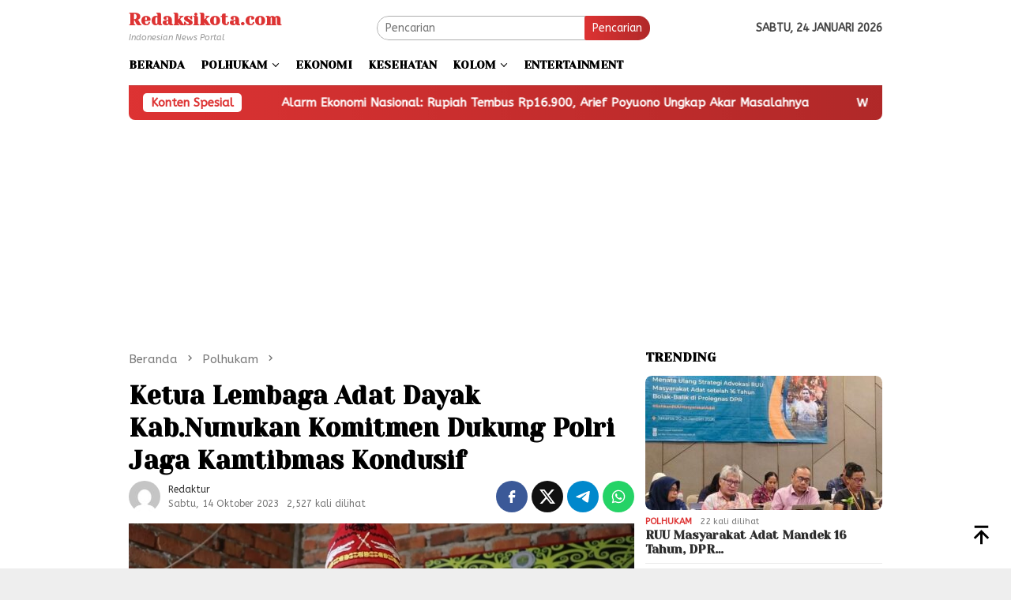

--- FILE ---
content_type: text/html; charset=UTF-8
request_url: https://redaksikota.com/2023/10/14/ketua-lembaga-adat-dayak-kab-nunukan-komitmen-dukung-polri-jaga-kamtibmas-kondusif/
body_size: 16541
content:
<!DOCTYPE html>
<html lang="id">
<head itemscope="itemscope" itemtype="http://schema.org/WebSite">
<meta charset="UTF-8">
<meta name="viewport" content="width=device-width, initial-scale=1">
<link rel="profile" href="https://gmpg.org/xfn/11">

<script type="text/javascript">
/* <![CDATA[ */
(()=>{var e={};e.g=function(){if("object"==typeof globalThis)return globalThis;try{return this||new Function("return this")()}catch(e){if("object"==typeof window)return window}}(),function({ampUrl:n,isCustomizePreview:t,isAmpDevMode:r,noampQueryVarName:o,noampQueryVarValue:s,disabledStorageKey:i,mobileUserAgents:a,regexRegex:c}){if("undefined"==typeof sessionStorage)return;const d=new RegExp(c);if(!a.some((e=>{const n=e.match(d);return!(!n||!new RegExp(n[1],n[2]).test(navigator.userAgent))||navigator.userAgent.includes(e)})))return;e.g.addEventListener("DOMContentLoaded",(()=>{const e=document.getElementById("amp-mobile-version-switcher");if(!e)return;e.hidden=!1;const n=e.querySelector("a[href]");n&&n.addEventListener("click",(()=>{sessionStorage.removeItem(i)}))}));const g=r&&["paired-browsing-non-amp","paired-browsing-amp"].includes(window.name);if(sessionStorage.getItem(i)||t||g)return;const u=new URL(location.href),m=new URL(n);m.hash=u.hash,u.searchParams.has(o)&&s===u.searchParams.get(o)?sessionStorage.setItem(i,"1"):m.href!==u.href&&(window.stop(),location.replace(m.href))}({"ampUrl":"https:\/\/redaksikota.com\/2023\/10\/14\/ketua-lembaga-adat-dayak-kab-nunukan-komitmen-dukung-polri-jaga-kamtibmas-kondusif\/?amp=1","noampQueryVarName":"noamp","noampQueryVarValue":"mobile","disabledStorageKey":"amp_mobile_redirect_disabled","mobileUserAgents":["Mobile","Android","Silk\/","Kindle","BlackBerry","Opera Mini","Opera Mobi"],"regexRegex":"^\\\/((?:.|\\n)+)\\\/([i]*)$","isCustomizePreview":false,"isAmpDevMode":false})})();
/* ]]> */
</script>
<title>Ketua Lembaga Adat Dayak Kab.Nunukan Komitmen Dukung Polri Jaga Kamtibmas Kondusif - Redaksikota.com</title>
<meta name="description" content="Kaltara - Ketua Lembaga Adat Dayak Kabupaten Nunukan, Kalimantan Utara Sdr. Heri Agung memastikan mendukung penuh langkah Polri dalam pelaksanaan pengamanan kamtibmas yang mengarah pada isu SARA dan kekerasan massa Hal itu disampaikannya, demi tidak mudah terprovokasi oleh isu-isu yang beredar di media online yang dapat mengakibatkan perpecahan di wilayah&hellip;">
<meta name="robots" content="index, follow, max-snippet:-1, max-image-preview:large, max-video-preview:-1">
<link rel="canonical" href="https://redaksikota.com/2023/10/14/ketua-lembaga-adat-dayak-kab-nunukan-komitmen-dukung-polri-jaga-kamtibmas-kondusif/">
<meta property="og:url" content="https://redaksikota.com/2023/10/14/ketua-lembaga-adat-dayak-kab-nunukan-komitmen-dukung-polri-jaga-kamtibmas-kondusif/">
<meta property="og:site_name" content="Redaksikota.com">
<meta property="og:locale" content="id_ID">
<meta property="og:type" content="article">
<meta property="og:title" content="Ketua Lembaga Adat Dayak Kab.Nunukan Komitmen Dukung Polri Jaga Kamtibmas Kondusif - Redaksikota.com">
<meta property="og:description" content="Kaltara - Ketua Lembaga Adat Dayak Kabupaten Nunukan, Kalimantan Utara Sdr. Heri Agung memastikan mendukung penuh langkah Polri dalam pelaksanaan pengamanan kamtibmas yang mengarah pada isu SARA dan kekerasan massa Hal itu disampaikannya, demi tidak mudah terprovokasi oleh isu-isu yang beredar di media online yang dapat mengakibatkan perpecahan di wilayah&hellip;">
<meta property="og:image" content="https://redaksikota.com/wp-content/uploads/2023/11/IMG-20231101-WA00051.jpg">
<meta property="og:image:secure_url" content="https://redaksikota.com/wp-content/uploads/2023/11/IMG-20231101-WA00051.jpg">
<meta property="og:image:width" content="1079">
<meta property="og:image:height" content="623">
<meta name="twitter:card" content="summary">
<meta name="twitter:title" content="Ketua Lembaga Adat Dayak Kab.Nunukan Komitmen Dukung Polri Jaga Kamtibmas Kondusif - Redaksikota.com">
<meta name="twitter:description" content="Kaltara - Ketua Lembaga Adat Dayak Kabupaten Nunukan, Kalimantan Utara Sdr. Heri Agung memastikan mendukung penuh langkah Polri dalam pelaksanaan pengamanan kamtibmas yang mengarah pada isu SARA dan kekerasan massa Hal itu disampaikannya, demi tidak mudah terprovokasi oleh isu-isu yang beredar di media online yang dapat mengakibatkan perpecahan di wilayah&hellip;">
<meta name="twitter:image" content="https://redaksikota.com/wp-content/uploads/2023/11/IMG-20231101-WA00051.jpg">
<link rel='dns-prefetch' href='//connect.facebook.net' />
<link rel='dns-prefetch' href='//fonts.googleapis.com' />
<link rel="alternate" type="application/rss+xml" title="Redaksikota.com &raquo; Feed" href="https://redaksikota.com/feed/" />
<link rel="alternate" type="application/rss+xml" title="Redaksikota.com &raquo; Umpan Komentar" href="https://redaksikota.com/comments/feed/" />
<link rel="alternate" title="oEmbed (JSON)" type="application/json+oembed" href="https://redaksikota.com/wp-json/oembed/1.0/embed?url=https%3A%2F%2Fredaksikota.com%2F2023%2F10%2F14%2Fketua-lembaga-adat-dayak-kab-nunukan-komitmen-dukung-polri-jaga-kamtibmas-kondusif%2F" />
<link rel="alternate" title="oEmbed (XML)" type="text/xml+oembed" href="https://redaksikota.com/wp-json/oembed/1.0/embed?url=https%3A%2F%2Fredaksikota.com%2F2023%2F10%2F14%2Fketua-lembaga-adat-dayak-kab-nunukan-komitmen-dukung-polri-jaga-kamtibmas-kondusif%2F&#038;format=xml" />
<style id='wp-img-auto-sizes-contain-inline-css' type='text/css'>
img:is([sizes=auto i],[sizes^="auto," i]){contain-intrinsic-size:3000px 1500px}
/*# sourceURL=wp-img-auto-sizes-contain-inline-css */
</style>

<style id='wp-emoji-styles-inline-css' type='text/css'>

	img.wp-smiley, img.emoji {
		display: inline !important;
		border: none !important;
		box-shadow: none !important;
		height: 1em !important;
		width: 1em !important;
		margin: 0 0.07em !important;
		vertical-align: -0.1em !important;
		background: none !important;
		padding: 0 !important;
	}
/*# sourceURL=wp-emoji-styles-inline-css */
</style>
<link crossorigin="anonymous" rel='stylesheet' id='bloggingpro-fonts-css' href='https://fonts.googleapis.com/css?family=Yeseva+One%3Aregular%7CABeeZee%3Aregular%2Citalic%26subset%3Dlatin%2C&#038;ver=1.4.2' type='text/css' media='all' />
<link rel='stylesheet' id='bloggingpro-style-css' href='https://redaksikota.com/wp-content/themes/bloggingpro/style.css?ver=1.4.2' type='text/css' media='all' />
<style id='bloggingpro-style-inline-css' type='text/css'>
kbd,a.button,button,.button,button.button,input[type="button"],input[type="reset"],input[type="submit"],.tagcloud a,ul.page-numbers li a.prev.page-numbers,ul.page-numbers li a.next.page-numbers,ul.page-numbers li span.page-numbers,.page-links > .page-link-number,.cat-links ul li a,.entry-footer .tag-text,.gmr-recentposts-widget li.listpost-gallery .gmr-rp-content .gmr-metacontent .cat-links-content a,.page-links > .post-page-numbers.current span,ol.comment-list li div.reply a,#cancel-comment-reply-link,.entry-footer .tags-links a:hover,.gmr-topnotification{background-color:#dd3333;}#primary-menu > li ul .current-menu-item > a,#primary-menu .sub-menu > li:hover > a,.cat-links-content a,.tagcloud li:before,a:hover,a:focus,a:active,.gmr-ontop:hover path,#navigationamp button.close-topnavmenu-wrap,.sidr a#sidr-id-close-topnavmenu-button,.sidr-class-menu-item i._mi,.sidr-class-menu-item img._mi,.text-marquee{color:#dd3333;}.widget-title:after,a.button,button,.button,button.button,input[type="button"],input[type="reset"],input[type="submit"],.tagcloud a,.sticky .gmr-box-content,.bypostauthor > .comment-body,.gmr-ajax-loader div:nth-child(1),.gmr-ajax-loader div:nth-child(2),.entry-footer .tags-links a:hover{border-color:#dd3333;}a,.gmr-ontop path{color:#2E2E2E;}.entry-content-single p a{color:#dd3333;}body{color:#444444;font-family:"ABeeZee","Helvetica Neue",sans-serif;font-weight:300;font-size:14px;}.site-header{background-image:url();-webkit-background-size:auto;-moz-background-size:auto;-o-background-size:auto;background-size:auto;background-repeat:repeat;background-position:center top;background-attachment:scroll;}.site-header,.gmr-verytopbanner{background-color:#ffffff;}.site-title a{color:#dd3333;}.site-description{color:#999999;}.top-header{background-color:#ffffff;}#gmr-responsive-menu,.gmr-mainmenu #primary-menu > li > a,.search-trigger .gmr-icon{color:#000000;}.gmr-mainmenu #primary-menu > li.menu-border > a span,.gmr-mainmenu #primary-menu > li.page_item_has_children > a:after,.gmr-mainmenu #primary-menu > li.menu-item-has-children > a:after,.gmr-mainmenu #primary-menu .sub-menu > li.page_item_has_children > a:after,.gmr-mainmenu #primary-menu .sub-menu > li.menu-item-has-children > a:after{border-color:#000000;}#gmr-responsive-menu:hover,.gmr-mainmenu #primary-menu > li:hover > a,.gmr-mainmenu #primary-menu > .current-menu-item > a,.gmr-mainmenu #primary-menu .current-menu-ancestor > a,.gmr-mainmenu #primary-menu .current_page_item > a,.gmr-mainmenu #primary-menu .current_page_ancestor > a,.search-trigger .gmr-icon:hover{color:#dd3333;}.gmr-mainmenu #primary-menu > li.menu-border:hover > a span,.gmr-mainmenu #primary-menu > li.menu-border.current-menu-item > a span,.gmr-mainmenu #primary-menu > li.menu-border.current-menu-ancestor > a span,.gmr-mainmenu #primary-menu > li.menu-border.current_page_item > a span,.gmr-mainmenu #primary-menu > li.menu-border.current_page_ancestor > a span,.gmr-mainmenu #primary-menu > li.page_item_has_children:hover > a:after,.gmr-mainmenu #primary-menu > li.menu-item-has-children:hover > a:after,.gmr-mainmenu #primary-menu .sub-menu > li.page_item_has_children:hover > a:after,.gmr-mainmenu #primary-menu .sub-menu > li.menu-item-has-children:hover > a:after{border-color:#dd3333;}.secondwrap-menu .gmr-mainmenu #primary-menu > li > a,.secondwrap-menu .search-trigger .gmr-icon{color:#555555;}#primary-menu > li.menu-border > a span{border-color:#555555;}.secondwrap-menu .gmr-mainmenu #primary-menu > li:hover > a,.secondwrap-menu .gmr-mainmenu #primary-menu > .current-menu-item > a,.secondwrap-menu .gmr-mainmenu #primary-menu .current-menu-ancestor > a,.secondwrap-menu .gmr-mainmenu #primary-menu .current_page_item > a,.secondwrap-menu .gmr-mainmenu #primary-menu .current_page_ancestor > a,.secondwrap-menu .gmr-mainmenu #primary-menu > li.page_item_has_children:hover > a:after,.secondwrap-menu .gmr-mainmenu #primary-menu > li.menu-item-has-children:hover > a:after,.secondwrap-menu .gmr-mainmenu #primary-menu .sub-menu > li.page_item_has_children:hover > a:after,.secondwrap-menu .gmr-mainmenu #primary-menu .sub-menu > li.menu-item-has-children:hover > a:after,.secondwrap-menu .search-trigger .gmr-icon:hover{color:#dd3333;}.secondwrap-menu .gmr-mainmenu #primary-menu > li.menu-border:hover > a span,.secondwrap-menu .gmr-mainmenu #primary-menu > li.menu-border.current-menu-item > a span,.secondwrap-menu .gmr-mainmenu #primary-menu > li.menu-border.current-menu-ancestor > a span,.secondwrap-menu .gmr-mainmenu #primary-menu > li.menu-border.current_page_item > a span,.secondwrap-menu .gmr-mainmenu #primary-menu > li.menu-border.current_page_ancestor > a span,.secondwrap-menu .gmr-mainmenu #primary-menu > li.page_item_has_children:hover > a:after,.secondwrap-menu .gmr-mainmenu #primary-menu > li.menu-item-has-children:hover > a:after,.secondwrap-menu .gmr-mainmenu #primary-menu .sub-menu > li.page_item_has_children:hover > a:after,.secondwrap-menu .gmr-mainmenu #primary-menu .sub-menu > li.menu-item-has-children:hover > a:after{border-color:#dd3333;}h1,h2,h3,h4,h5,h6,.h1,.h2,.h3,.h4,.h5,.h6,.site-title,#primary-menu > li > a,.gmr-rp-biglink a,.gmr-rp-link a,.gmr-gallery-related ul li p a{font-family:"Yeseva One","Helvetica Neue",sans-serif;}.entry-main-single,.entry-main-single p{font-size:16px;}h1.title,h1.entry-title{font-size:32px;}h2.entry-title{font-size:18px;}.footer-container{background-color:#F5F5F5;}.widget-footer,.content-footer,.site-footer,.content-footer h3.widget-title{color:#B4B4B4;}.widget-footer a,.content-footer a,.site-footer a{color:#565656;}.widget-footer a:hover,.content-footer a:hover,.site-footer a:hover{color:#dd3333;}
/*# sourceURL=bloggingpro-style-inline-css */
</style>
<link rel="https://api.w.org/" href="https://redaksikota.com/wp-json/" /><link rel="alternate" title="JSON" type="application/json" href="https://redaksikota.com/wp-json/wp/v2/posts/14578" /><link rel="EditURI" type="application/rsd+xml" title="RSD" href="https://redaksikota.com/xmlrpc.php?rsd" />
<meta name="generator" content="WordPress 6.9" />
<link rel='shortlink' href='https://redaksikota.com/?p=14578' />
<link rel="alternate" type="text/html" media="only screen and (max-width: 640px)" href="https://redaksikota.com/2023/10/14/ketua-lembaga-adat-dayak-kab-nunukan-komitmen-dukung-polri-jaga-kamtibmas-kondusif/?amp=1"><script async src="https://pagead2.googlesyndication.com/pagead/js/adsbygoogle.js?client=ca-pub-8209418847842863"
     crossorigin="anonymous"></script>


<meta name="google-site-verification" content="dBcbLL8dX97LLieygh_vs5ZFT-AAw_G-Amippof7DAY" />

<!-- Google tag (gtag.js) -->
<script async src="https://www.googletagmanager.com/gtag/js?id=G-ZJ34QV7J4V"></script>
<script>
  window.dataLayer = window.dataLayer || [];
  function gtag(){dataLayer.push(arguments);}
  gtag('js', new Date());

  gtag('config', 'G-ZJ34QV7J4V');
</script><link rel="amphtml" href="https://redaksikota.com/2023/10/14/ketua-lembaga-adat-dayak-kab-nunukan-komitmen-dukung-polri-jaga-kamtibmas-kondusif/?amp=1"><style>#amp-mobile-version-switcher{left:0;position:absolute;width:100%;z-index:100}#amp-mobile-version-switcher>a{background-color:#444;border:0;color:#eaeaea;display:block;font-family:-apple-system,BlinkMacSystemFont,Segoe UI,Roboto,Oxygen-Sans,Ubuntu,Cantarell,Helvetica Neue,sans-serif;font-size:16px;font-weight:600;padding:15px 0;text-align:center;-webkit-text-decoration:none;text-decoration:none}#amp-mobile-version-switcher>a:active,#amp-mobile-version-switcher>a:focus,#amp-mobile-version-switcher>a:hover{-webkit-text-decoration:underline;text-decoration:underline}</style><link rel="icon" href="https://redaksikota.com/wp-content/uploads/2024/09/cropped-r-60x60.webp" sizes="32x32" />
<link rel="icon" href="https://redaksikota.com/wp-content/uploads/2024/09/cropped-r.webp" sizes="192x192" />
<link rel="apple-touch-icon" href="https://redaksikota.com/wp-content/uploads/2024/09/cropped-r.webp" />
<meta name="msapplication-TileImage" content="https://redaksikota.com/wp-content/uploads/2024/09/cropped-r.webp" />
		<style type="text/css" id="wp-custom-css">
			/* AFFILIATEBOX */
.affiliatebox {
  display: flex;
  flex-wrap: wrap;
  gap: 5px; /* Jarak antar produk */
  justify-content: center;
}

.product {
  background-color: #fff;
  border-radius: 8px;
  overflow: hidden;
  width: 24%; /* Lebar 4 kolom */
  border: 1px dashed #c0c0c0;
  /*box-shadow: 0 4px 8px rgba(0, 0, 0, 0.1);*/
  transition: transform 0.3s ease, box-shadow 0.3s ease;
}

.product a {
  display: block;
  text-decoration: none;
  color: inherit;
}

.product img {
  width: 100%;
  height: auto;
  border-bottom: 1px solid #eee;
}

.product h3 {
     padding: 10px;
    text-align: center;
    background-color: #fff;
    font-size: 1em;
    font-weight: 300;
    color: #333;
    line-height: 21px;
    font-family: 'Podkova';
}

.product:hover {
  transform: translateY(-5px);
  box-shadow: 0 8px 16px rgba(0, 0, 0, 0.15);
}		</style>
		
<script async src='https://www.googletagmanager.com/gtag/js?id=G-82CE50096Z'></script><script>
window.dataLayer = window.dataLayer || [];
function gtag(){dataLayer.push(arguments);}gtag('js', new Date());
gtag('set', 'cookie_domain', 'auto');
gtag('set', 'cookie_flags', 'SameSite=None;Secure');

 gtag('config', 'G-82CE50096Z' , {});

</script>
<style id='global-styles-inline-css' type='text/css'>
:root{--wp--preset--aspect-ratio--square: 1;--wp--preset--aspect-ratio--4-3: 4/3;--wp--preset--aspect-ratio--3-4: 3/4;--wp--preset--aspect-ratio--3-2: 3/2;--wp--preset--aspect-ratio--2-3: 2/3;--wp--preset--aspect-ratio--16-9: 16/9;--wp--preset--aspect-ratio--9-16: 9/16;--wp--preset--color--black: #000000;--wp--preset--color--cyan-bluish-gray: #abb8c3;--wp--preset--color--white: #ffffff;--wp--preset--color--pale-pink: #f78da7;--wp--preset--color--vivid-red: #cf2e2e;--wp--preset--color--luminous-vivid-orange: #ff6900;--wp--preset--color--luminous-vivid-amber: #fcb900;--wp--preset--color--light-green-cyan: #7bdcb5;--wp--preset--color--vivid-green-cyan: #00d084;--wp--preset--color--pale-cyan-blue: #8ed1fc;--wp--preset--color--vivid-cyan-blue: #0693e3;--wp--preset--color--vivid-purple: #9b51e0;--wp--preset--gradient--vivid-cyan-blue-to-vivid-purple: linear-gradient(135deg,rgb(6,147,227) 0%,rgb(155,81,224) 100%);--wp--preset--gradient--light-green-cyan-to-vivid-green-cyan: linear-gradient(135deg,rgb(122,220,180) 0%,rgb(0,208,130) 100%);--wp--preset--gradient--luminous-vivid-amber-to-luminous-vivid-orange: linear-gradient(135deg,rgb(252,185,0) 0%,rgb(255,105,0) 100%);--wp--preset--gradient--luminous-vivid-orange-to-vivid-red: linear-gradient(135deg,rgb(255,105,0) 0%,rgb(207,46,46) 100%);--wp--preset--gradient--very-light-gray-to-cyan-bluish-gray: linear-gradient(135deg,rgb(238,238,238) 0%,rgb(169,184,195) 100%);--wp--preset--gradient--cool-to-warm-spectrum: linear-gradient(135deg,rgb(74,234,220) 0%,rgb(151,120,209) 20%,rgb(207,42,186) 40%,rgb(238,44,130) 60%,rgb(251,105,98) 80%,rgb(254,248,76) 100%);--wp--preset--gradient--blush-light-purple: linear-gradient(135deg,rgb(255,206,236) 0%,rgb(152,150,240) 100%);--wp--preset--gradient--blush-bordeaux: linear-gradient(135deg,rgb(254,205,165) 0%,rgb(254,45,45) 50%,rgb(107,0,62) 100%);--wp--preset--gradient--luminous-dusk: linear-gradient(135deg,rgb(255,203,112) 0%,rgb(199,81,192) 50%,rgb(65,88,208) 100%);--wp--preset--gradient--pale-ocean: linear-gradient(135deg,rgb(255,245,203) 0%,rgb(182,227,212) 50%,rgb(51,167,181) 100%);--wp--preset--gradient--electric-grass: linear-gradient(135deg,rgb(202,248,128) 0%,rgb(113,206,126) 100%);--wp--preset--gradient--midnight: linear-gradient(135deg,rgb(2,3,129) 0%,rgb(40,116,252) 100%);--wp--preset--font-size--small: 13px;--wp--preset--font-size--medium: 20px;--wp--preset--font-size--large: 36px;--wp--preset--font-size--x-large: 42px;--wp--preset--spacing--20: 0.44rem;--wp--preset--spacing--30: 0.67rem;--wp--preset--spacing--40: 1rem;--wp--preset--spacing--50: 1.5rem;--wp--preset--spacing--60: 2.25rem;--wp--preset--spacing--70: 3.38rem;--wp--preset--spacing--80: 5.06rem;--wp--preset--shadow--natural: 6px 6px 9px rgba(0, 0, 0, 0.2);--wp--preset--shadow--deep: 12px 12px 50px rgba(0, 0, 0, 0.4);--wp--preset--shadow--sharp: 6px 6px 0px rgba(0, 0, 0, 0.2);--wp--preset--shadow--outlined: 6px 6px 0px -3px rgb(255, 255, 255), 6px 6px rgb(0, 0, 0);--wp--preset--shadow--crisp: 6px 6px 0px rgb(0, 0, 0);}:where(.is-layout-flex){gap: 0.5em;}:where(.is-layout-grid){gap: 0.5em;}body .is-layout-flex{display: flex;}.is-layout-flex{flex-wrap: wrap;align-items: center;}.is-layout-flex > :is(*, div){margin: 0;}body .is-layout-grid{display: grid;}.is-layout-grid > :is(*, div){margin: 0;}:where(.wp-block-columns.is-layout-flex){gap: 2em;}:where(.wp-block-columns.is-layout-grid){gap: 2em;}:where(.wp-block-post-template.is-layout-flex){gap: 1.25em;}:where(.wp-block-post-template.is-layout-grid){gap: 1.25em;}.has-black-color{color: var(--wp--preset--color--black) !important;}.has-cyan-bluish-gray-color{color: var(--wp--preset--color--cyan-bluish-gray) !important;}.has-white-color{color: var(--wp--preset--color--white) !important;}.has-pale-pink-color{color: var(--wp--preset--color--pale-pink) !important;}.has-vivid-red-color{color: var(--wp--preset--color--vivid-red) !important;}.has-luminous-vivid-orange-color{color: var(--wp--preset--color--luminous-vivid-orange) !important;}.has-luminous-vivid-amber-color{color: var(--wp--preset--color--luminous-vivid-amber) !important;}.has-light-green-cyan-color{color: var(--wp--preset--color--light-green-cyan) !important;}.has-vivid-green-cyan-color{color: var(--wp--preset--color--vivid-green-cyan) !important;}.has-pale-cyan-blue-color{color: var(--wp--preset--color--pale-cyan-blue) !important;}.has-vivid-cyan-blue-color{color: var(--wp--preset--color--vivid-cyan-blue) !important;}.has-vivid-purple-color{color: var(--wp--preset--color--vivid-purple) !important;}.has-black-background-color{background-color: var(--wp--preset--color--black) !important;}.has-cyan-bluish-gray-background-color{background-color: var(--wp--preset--color--cyan-bluish-gray) !important;}.has-white-background-color{background-color: var(--wp--preset--color--white) !important;}.has-pale-pink-background-color{background-color: var(--wp--preset--color--pale-pink) !important;}.has-vivid-red-background-color{background-color: var(--wp--preset--color--vivid-red) !important;}.has-luminous-vivid-orange-background-color{background-color: var(--wp--preset--color--luminous-vivid-orange) !important;}.has-luminous-vivid-amber-background-color{background-color: var(--wp--preset--color--luminous-vivid-amber) !important;}.has-light-green-cyan-background-color{background-color: var(--wp--preset--color--light-green-cyan) !important;}.has-vivid-green-cyan-background-color{background-color: var(--wp--preset--color--vivid-green-cyan) !important;}.has-pale-cyan-blue-background-color{background-color: var(--wp--preset--color--pale-cyan-blue) !important;}.has-vivid-cyan-blue-background-color{background-color: var(--wp--preset--color--vivid-cyan-blue) !important;}.has-vivid-purple-background-color{background-color: var(--wp--preset--color--vivid-purple) !important;}.has-black-border-color{border-color: var(--wp--preset--color--black) !important;}.has-cyan-bluish-gray-border-color{border-color: var(--wp--preset--color--cyan-bluish-gray) !important;}.has-white-border-color{border-color: var(--wp--preset--color--white) !important;}.has-pale-pink-border-color{border-color: var(--wp--preset--color--pale-pink) !important;}.has-vivid-red-border-color{border-color: var(--wp--preset--color--vivid-red) !important;}.has-luminous-vivid-orange-border-color{border-color: var(--wp--preset--color--luminous-vivid-orange) !important;}.has-luminous-vivid-amber-border-color{border-color: var(--wp--preset--color--luminous-vivid-amber) !important;}.has-light-green-cyan-border-color{border-color: var(--wp--preset--color--light-green-cyan) !important;}.has-vivid-green-cyan-border-color{border-color: var(--wp--preset--color--vivid-green-cyan) !important;}.has-pale-cyan-blue-border-color{border-color: var(--wp--preset--color--pale-cyan-blue) !important;}.has-vivid-cyan-blue-border-color{border-color: var(--wp--preset--color--vivid-cyan-blue) !important;}.has-vivid-purple-border-color{border-color: var(--wp--preset--color--vivid-purple) !important;}.has-vivid-cyan-blue-to-vivid-purple-gradient-background{background: var(--wp--preset--gradient--vivid-cyan-blue-to-vivid-purple) !important;}.has-light-green-cyan-to-vivid-green-cyan-gradient-background{background: var(--wp--preset--gradient--light-green-cyan-to-vivid-green-cyan) !important;}.has-luminous-vivid-amber-to-luminous-vivid-orange-gradient-background{background: var(--wp--preset--gradient--luminous-vivid-amber-to-luminous-vivid-orange) !important;}.has-luminous-vivid-orange-to-vivid-red-gradient-background{background: var(--wp--preset--gradient--luminous-vivid-orange-to-vivid-red) !important;}.has-very-light-gray-to-cyan-bluish-gray-gradient-background{background: var(--wp--preset--gradient--very-light-gray-to-cyan-bluish-gray) !important;}.has-cool-to-warm-spectrum-gradient-background{background: var(--wp--preset--gradient--cool-to-warm-spectrum) !important;}.has-blush-light-purple-gradient-background{background: var(--wp--preset--gradient--blush-light-purple) !important;}.has-blush-bordeaux-gradient-background{background: var(--wp--preset--gradient--blush-bordeaux) !important;}.has-luminous-dusk-gradient-background{background: var(--wp--preset--gradient--luminous-dusk) !important;}.has-pale-ocean-gradient-background{background: var(--wp--preset--gradient--pale-ocean) !important;}.has-electric-grass-gradient-background{background: var(--wp--preset--gradient--electric-grass) !important;}.has-midnight-gradient-background{background: var(--wp--preset--gradient--midnight) !important;}.has-small-font-size{font-size: var(--wp--preset--font-size--small) !important;}.has-medium-font-size{font-size: var(--wp--preset--font-size--medium) !important;}.has-large-font-size{font-size: var(--wp--preset--font-size--large) !important;}.has-x-large-font-size{font-size: var(--wp--preset--font-size--x-large) !important;}
/*# sourceURL=global-styles-inline-css */
</style>
</head>

<body class="wp-singular post-template-default single single-post postid-14578 single-format-standard wp-theme-bloggingpro gmr-theme idtheme kentooz gmr-sticky group-blog" itemscope="itemscope" itemtype="http://schema.org/WebPage">
<div id="full-container">
<a class="skip-link screen-reader-text" href="#main">Loncat ke konten</a>


<header id="masthead" class="site-header" role="banner" itemscope="itemscope" itemtype="http://schema.org/WPHeader">
	<div class="container">
					<div class="clearfix gmr-headwrapper">

				<div class="list-table clearfix">
					<div class="table-row">
						<div class="table-cell onlymobile-menu">
															<a id="gmr-responsive-menu" href="#menus" rel="nofollow" title="Menu Mobile"><svg xmlns="http://www.w3.org/2000/svg" xmlns:xlink="http://www.w3.org/1999/xlink" aria-hidden="true" role="img" width="1em" height="1em" preserveAspectRatio="xMidYMid meet" viewBox="0 0 24 24"><path d="M3 6h18v2H3V6m0 5h18v2H3v-2m0 5h18v2H3v-2z" fill="currentColor"/></svg><span class="screen-reader-text">Menu Mobile</span></a>
													</div>
												<div class="close-topnavmenu-wrap"><a id="close-topnavmenu-button" rel="nofollow" href="#"><svg xmlns="http://www.w3.org/2000/svg" xmlns:xlink="http://www.w3.org/1999/xlink" aria-hidden="true" role="img" width="1em" height="1em" preserveAspectRatio="xMidYMid meet" viewBox="0 0 24 24"><path d="M12 20c-4.41 0-8-3.59-8-8s3.59-8 8-8s8 3.59 8 8s-3.59 8-8 8m0-18C6.47 2 2 6.47 2 12s4.47 10 10 10s10-4.47 10-10S17.53 2 12 2m2.59 6L12 10.59L9.41 8L8 9.41L10.59 12L8 14.59L9.41 16L12 13.41L14.59 16L16 14.59L13.41 12L16 9.41L14.59 8z" fill="currentColor"/></svg></a></div>
												<div class="table-cell gmr-logo">
																<div class="site-title" itemprop="headline">
										<a href="https://redaksikota.com/" itemprop="url" title="Redaksikota.com">
											Redaksikota.com										</a>
									</div>

																		<span class="site-description" itemprop="description">
										Indonesian News Portal									</span>
															</div>
													<div class="table-cell search">
								<a id="search-menu-button-top" class="responsive-searchbtn pull-right" href="#" rel="nofollow"><svg xmlns="http://www.w3.org/2000/svg" xmlns:xlink="http://www.w3.org/1999/xlink" aria-hidden="true" role="img" width="1em" height="1em" preserveAspectRatio="xMidYMid meet" viewBox="0 0 24 24"><g fill="none"><path d="M21 21l-4.486-4.494M19 10.5a8.5 8.5 0 1 1-17 0a8.5 8.5 0 0 1 17 0z" stroke="currentColor" stroke-width="2" stroke-linecap="round"/></g></svg></a>
								<form method="get" id="search-topsearchform-container" class="gmr-searchform searchform topsearchform" action="https://redaksikota.com/">
									<input type="text" name="s" id="s" placeholder="Pencarian" />
									<button type="submit" class="topsearch-submit">Pencarian</button>
								</form>
							</div>
							<div class="table-cell gmr-table-date">
								<span class="gmr-top-date pull-right" data-lang="id"></span>
							</div>
											</div>
				</div>
							</div>
				</div><!-- .container -->
</header><!-- #masthead -->

<div class="top-header">
	<div class="container">
	<div class="gmr-menuwrap mainwrap-menu clearfix">
		<nav id="site-navigation" class="gmr-mainmenu" role="navigation" itemscope="itemscope" itemtype="http://schema.org/SiteNavigationElement">
			<ul id="primary-menu" class="menu"><li class="menu-item menu-item-type-menulogo-btn gmr-menulogo-btn"><a href="https://redaksikota.com/" id="menulogo-button" itemprop="url" title="Redaksikota.com"><img src="https://redaksikota.com/wp-content/uploads/2024/09/cropped-r.webp" alt="Redaksikota.com" title="Redaksikota.com" itemprop="image" /></a></li><li id="menu-item-1099" class="menu-item menu-item-type-post_type menu-item-object-page menu-item-1099"><a href="https://redaksikota.com/homepage/" itemprop="url"><span itemprop="name">Beranda</span></a></li>
<li id="menu-item-1089" class="menu-item menu-item-type-taxonomy menu-item-object-category current-post-ancestor current-menu-parent current-post-parent menu-item-has-children menu-item-1089"><a href="https://redaksikota.com/category/polhukam/" itemprop="url"><span itemprop="name">Polhukam</span></a>
<ul class="sub-menu">
	<li id="menu-item-1092" class="menu-item menu-item-type-taxonomy menu-item-object-category menu-item-1092"><a href="https://redaksikota.com/category/polhukam/politik/" itemprop="url"><span itemprop="name">Politik</span></a></li>
	<li id="menu-item-1090" class="menu-item menu-item-type-taxonomy menu-item-object-category menu-item-1090"><a href="https://redaksikota.com/category/polhukam/hukum/" itemprop="url"><span itemprop="name">Hukum</span></a></li>
	<li id="menu-item-1091" class="menu-item menu-item-type-taxonomy menu-item-object-category menu-item-1091"><a href="https://redaksikota.com/category/polhukam/keamanan/" itemprop="url"><span itemprop="name">Keamanan</span></a></li>
</ul>
</li>
<li id="menu-item-1093" class="menu-item menu-item-type-taxonomy menu-item-object-category menu-item-1093"><a href="https://redaksikota.com/category/ekonomi/" itemprop="url"><span itemprop="name">Ekonomi</span></a></li>
<li id="menu-item-1094" class="menu-item menu-item-type-taxonomy menu-item-object-category menu-item-1094"><a href="https://redaksikota.com/category/kesehatan/" itemprop="url"><span itemprop="name">Kesehatan</span></a></li>
<li id="menu-item-1095" class="menu-item menu-item-type-taxonomy menu-item-object-category menu-item-has-children menu-item-1095"><a href="https://redaksikota.com/category/kolom/" itemprop="url"><span itemprop="name">Kolom</span></a>
<ul class="sub-menu">
	<li id="menu-item-1141" class="menu-item menu-item-type-taxonomy menu-item-object-category menu-item-1141"><a href="https://redaksikota.com/category/kolom/opini/" itemprop="url"><span itemprop="name">Opini</span></a></li>
	<li id="menu-item-1096" class="menu-item menu-item-type-taxonomy menu-item-object-category menu-item-1096"><a href="https://redaksikota.com/category/kolom/siaran-pers/" itemprop="url"><span itemprop="name">Siaran Pers</span></a></li>
</ul>
</li>
<li id="menu-item-1097" class="menu-item menu-item-type-taxonomy menu-item-object-category menu-item-1097"><a href="https://redaksikota.com/category/entertainment/" itemprop="url"><span itemprop="name">Entertainment</span></a></li>
<li class="menu-item menu-item-type-search-btn gmr-search-btn pull-right"><a id="search-menu-button" href="#" rel="nofollow"><svg xmlns="http://www.w3.org/2000/svg" xmlns:xlink="http://www.w3.org/1999/xlink" aria-hidden="true" role="img" width="1em" height="1em" preserveAspectRatio="xMidYMid meet" viewBox="0 0 24 24"><g fill="none"><path d="M21 21l-4.486-4.494M19 10.5a8.5 8.5 0 1 1-17 0a8.5 8.5 0 0 1 17 0z" stroke="currentColor" stroke-width="2" stroke-linecap="round"/></g></svg></a><div class="search-dropdown search" id="search-dropdown-container"><form method="get" class="gmr-searchform searchform" action="https://redaksikota.com/"><input type="text" name="s" id="s" placeholder="Pencarian" /></form></div></li></ul>		</nav><!-- #site-navigation -->
	</div>
		</div><!-- .container -->
</div><!-- .top-header -->
<div class="site inner-wrap" id="site-container">

<div class="container"><div class="gmr-topnotification"><div class="wrap-marquee"><div class="text-marquee">Konten Spesial</div><span class="marquee">				<a href="https://redaksikota.com/2026/01/24/sawit-di-koridor-konservasi-deforestasi-pt-esr-ancam-orangutan-dan-masyarakat-adat-kapuas-hulu/" class="gmr-recent-marquee" title="Sawit di Koridor Konservasi: Deforestasi PT ESR Ancam Orangutan dan Masyarakat Adat Kapuas Hulu">Sawit di Koridor Konservasi: Deforestasi PT ESR Ancam Orangutan dan Masyarakat Adat Kapuas Hulu</a>
							<a href="https://redaksikota.com/2026/01/22/sinergi-bnn-ri-apkasi-dan-pemda-lawan-narkoba-di-sumatera-selatan/" class="gmr-recent-marquee" title="Sinergi BNN RI, APKASI, dan Pemda Lawan Narkoba di Sumatera Selatan">Sinergi BNN RI, APKASI, dan Pemda Lawan Narkoba di Sumatera Selatan</a>
							<a href="https://redaksikota.com/2026/01/22/sumsel-bersinar-wagub-cik-ujang-tegaskan-komitmen-berantas-narkoba/" class="gmr-recent-marquee" title="Sumsel Bersinar, Wagub Cik Ujang Tegaskan Komitmen Berantas Narkoba">Sumsel Bersinar, Wagub Cik Ujang Tegaskan Komitmen Berantas Narkoba</a>
							<a href="https://redaksikota.com/2026/01/22/alarm-ekonomi-nasional-rupiah-tembus-rp16-900-arief-poyuono-ungkap-akar-masalahnya/" class="gmr-recent-marquee" title="Alarm Ekonomi Nasional: Rupiah Tembus Rp16.900, Arief Poyuono Ungkap Akar Masalahnya">Alarm Ekonomi Nasional: Rupiah Tembus Rp16.900, Arief Poyuono Ungkap Akar Masalahnya</a>
							<a href="https://redaksikota.com/2026/01/21/wujud-persatuan-umat-yayasan-as-syarbiniyah-bangun-dan-resmikan-masjid-al-hidayah-jatimakmur/" class="gmr-recent-marquee" title="Wujud Persatuan Umat, Yayasan As-Syarbiniyah Bangun dan Resmikan Masjid Al-Hidayah Jatimakmur">Wujud Persatuan Umat, Yayasan As-Syarbiniyah Bangun dan Resmikan Masjid Al-Hidayah Jatimakmur</a>
			</span></div></div></div>
<div class="gmr-topbanner text-center"><div class="container"><script async src="https://pagead2.googlesyndication.com/pagead/js/adsbygoogle.js?client=ca-pub-8209418847842863"
     crossorigin="anonymous"></script>
<!-- Billboard Banner - 970x250 -->
<ins class="adsbygoogle"
     style="display:inline-block;width:970px;height:250px"
     data-ad-client="ca-pub-8209418847842863"
     data-ad-slot="3420925406"></ins>
<script>
     (adsbygoogle = window.adsbygoogle || []).push({});
</script></div></div>
	<div id="content" class="gmr-content">

		<div class="container">
			<div class="row">

<div id="primary" class="col-md-main">
	<div class="content-area gmr-single-wrap">
					<div class="breadcrumbs" itemscope itemtype="https://schema.org/BreadcrumbList">
																								<span class="first-item" itemprop="itemListElement" itemscope itemtype="https://schema.org/ListItem">
									<a itemscope itemtype="https://schema.org/WebPage" itemprop="item" itemid="https://redaksikota.com/" href="https://redaksikota.com/">
										<span itemprop="name">Beranda</span>
									</a>
									<span itemprop="position" content="1"></span>
								</span>
														<span class="separator"><svg xmlns="http://www.w3.org/2000/svg" xmlns:xlink="http://www.w3.org/1999/xlink" aria-hidden="true" role="img" width="1em" height="1em" preserveAspectRatio="xMidYMid meet" viewBox="0 0 24 24"><path d="M8.59 16.59L13.17 12L8.59 7.41L10 6l6 6l-6 6l-1.41-1.41z" fill="currentColor"/></svg></span>
																															<span class="0-item" itemprop="itemListElement" itemscope itemtype="http://schema.org/ListItem">
									<a itemscope itemtype="https://schema.org/WebPage" itemprop="item" itemid="https://redaksikota.com/category/polhukam/" href="https://redaksikota.com/category/polhukam/">
										<span itemprop="name">Polhukam</span>
									</a>
									<span itemprop="position" content="2"></span>
								</span>
														<span class="separator"><svg xmlns="http://www.w3.org/2000/svg" xmlns:xlink="http://www.w3.org/1999/xlink" aria-hidden="true" role="img" width="1em" height="1em" preserveAspectRatio="xMidYMid meet" viewBox="0 0 24 24"><path d="M8.59 16.59L13.17 12L8.59 7.41L10 6l6 6l-6 6l-1.41-1.41z" fill="currentColor"/></svg></span>
																						<span class="last-item" itemscope itemtype="https://schema.org/ListItem">
							<span itemprop="name">Ketua Lembaga Adat Dayak Kab.Nunukan Komitmen Dukung Polri Jaga Kamtibmas Kondusif</span>
							<span itemprop="position" content="3"></span>
						</span>
															</div>
					<main id="main" class="site-main" role="main">
		<div class="inner-container">
			
<article id="post-14578" class="post-14578 post type-post status-publish format-standard has-post-thumbnail hentry category-polhukam tag-kamtibmas-kondusif tag-ketua-lembaga-adat-dayak-nunukan tag-ketua-lembaga-adat-dayak-nunukan-kaltara tag-provokasi tag-sara" itemscope="itemscope" itemtype="http://schema.org/CreativeWork">
	<div class="gmr-box-content gmr-single">
		<header class="entry-header">
			<h1 class="entry-title" itemprop="headline">Ketua Lembaga Adat Dayak Kab.Nunukan Komitmen Dukung Polri Jaga Kamtibmas Kondusif</h1><div class="list-table clearfix"><div class="table-row"><div class="table-cell gmr-gravatar-metasingle"><a class="url" href="https://redaksikota.com/author/superadmin/" title="Permalink ke: Redaktur" itemprop="url"><img alt='Gambar Gravatar' title='Gravatar' src='https://secure.gravatar.com/avatar/c6d3f1fbe377f5c7194955e92918c4c55cfacee8f66a85f26b9301b261de2c32?s=40&#038;d=mm&#038;r=g' srcset='https://secure.gravatar.com/avatar/c6d3f1fbe377f5c7194955e92918c4c55cfacee8f66a85f26b9301b261de2c32?s=80&#038;d=mm&#038;r=g 2x' class='avatar avatar-40 photo img-cicle' height='40' width='40' decoding='async'/></a></div><div class="table-cell gmr-content-metasingle"><div class="posted-by"> <span class="entry-author vcard" itemprop="author" itemscope="itemscope" itemtype="http://schema.org/person"><a class="url fn n" href="https://redaksikota.com/author/superadmin/" title="Permalink ke: Redaktur" itemprop="url"><span itemprop="name">Redaktur</span></a></span></div><div class="posted-on"><time class="entry-date published" itemprop="datePublished" datetime="2023-10-14T16:50:16+07:00">Sabtu, 14 Oktober 2023</time><time class="updated" datetime="2023-11-01T16:54:22+07:00">Rabu, 1 November 2023</time><span class="meta-view">2,527 kali dilihat</span></div></div><div class="table-cell gmr-content-share"><div class="pull-right"><ul class="gmr-socialicon-share"><li class="facebook"><a href="https://www.facebook.com/sharer/sharer.php?u=https%3A%2F%2Fredaksikota.com%2F2023%2F10%2F14%2Fketua-lembaga-adat-dayak-kab-nunukan-komitmen-dukung-polri-jaga-kamtibmas-kondusif%2F" rel="nofollow" title="Sebarkan ini"><svg xmlns="http://www.w3.org/2000/svg" xmlns:xlink="http://www.w3.org/1999/xlink" aria-hidden="true" role="img" width="1em" height="1em" preserveAspectRatio="xMidYMid meet" viewBox="0 0 24 24"><g fill="none"><path d="M9.198 21.5h4v-8.01h3.604l.396-3.98h-4V7.5a1 1 0 0 1 1-1h3v-4h-3a5 5 0 0 0-5 5v2.01h-2l-.396 3.98h2.396v8.01z" fill="currentColor"/></g></svg></a></li><li class="twitter"><a href="https://twitter.com/intent/tweet?url=https%3A%2F%2Fredaksikota.com%2F2023%2F10%2F14%2Fketua-lembaga-adat-dayak-kab-nunukan-komitmen-dukung-polri-jaga-kamtibmas-kondusif%2F&amp;text=Ketua%20Lembaga%20Adat%20Dayak%20Kab.Nunukan%20Komitmen%20Dukung%20Polri%20Jaga%20Kamtibmas%20Kondusif" rel="nofollow" title="Tweet ini"><svg xmlns="http://www.w3.org/2000/svg" aria-hidden="true" role="img" width="1em" height="1em" viewBox="0 0 24 24"><path fill="currentColor" d="M18.901 1.153h3.68l-8.04 9.19L24 22.846h-7.406l-5.8-7.584l-6.638 7.584H.474l8.6-9.83L0 1.154h7.594l5.243 6.932ZM17.61 20.644h2.039L6.486 3.24H4.298Z"/></svg></a></li><li class="telegram"><a href="https://t.me/share/url?url=https%3A%2F%2Fredaksikota.com%2F2023%2F10%2F14%2Fketua-lembaga-adat-dayak-kab-nunukan-komitmen-dukung-polri-jaga-kamtibmas-kondusif%2F&amp;text=Ketua%20Lembaga%20Adat%20Dayak%20Kab.Nunukan%20Komitmen%20Dukung%20Polri%20Jaga%20Kamtibmas%20Kondusif" target="_blank" rel="nofollow" title="Telegram Share"><svg xmlns="http://www.w3.org/2000/svg" xmlns:xlink="http://www.w3.org/1999/xlink" aria-hidden="true" role="img" width="1em" height="1em" preserveAspectRatio="xMidYMid meet" viewBox="0 0 48 48"><path d="M41.42 7.309s3.885-1.515 3.56 2.164c-.107 1.515-1.078 6.818-1.834 12.553l-2.59 16.99s-.216 2.489-2.159 2.922c-1.942.432-4.856-1.515-5.396-1.948c-.432-.325-8.094-5.195-10.792-7.575c-.756-.65-1.62-1.948.108-3.463L33.648 18.13c1.295-1.298 2.59-4.328-2.806-.649l-15.11 10.28s-1.727 1.083-4.964.109l-7.016-2.165s-2.59-1.623 1.835-3.246c10.793-5.086 24.068-10.28 35.831-15.15z" fill="#000"/></svg></a></li><li class="whatsapp"><a href="https://api.whatsapp.com/send?text=Ketua%20Lembaga%20Adat%20Dayak%20Kab.Nunukan%20Komitmen%20Dukung%20Polri%20Jaga%20Kamtibmas%20Kondusif https%3A%2F%2Fredaksikota.com%2F2023%2F10%2F14%2Fketua-lembaga-adat-dayak-kab-nunukan-komitmen-dukung-polri-jaga-kamtibmas-kondusif%2F" rel="nofollow" title="WhatsApp ini"><svg xmlns="http://www.w3.org/2000/svg" xmlns:xlink="http://www.w3.org/1999/xlink" aria-hidden="true" role="img" width="1em" height="1em" preserveAspectRatio="xMidYMid meet" viewBox="0 0 24 24"><path d="M12.04 2c-5.46 0-9.91 4.45-9.91 9.91c0 1.75.46 3.45 1.32 4.95L2.05 22l5.25-1.38c1.45.79 3.08 1.21 4.74 1.21c5.46 0 9.91-4.45 9.91-9.91c0-2.65-1.03-5.14-2.9-7.01A9.816 9.816 0 0 0 12.04 2m.01 1.67c2.2 0 4.26.86 5.82 2.42a8.225 8.225 0 0 1 2.41 5.83c0 4.54-3.7 8.23-8.24 8.23c-1.48 0-2.93-.39-4.19-1.15l-.3-.17l-3.12.82l.83-3.04l-.2-.32a8.188 8.188 0 0 1-1.26-4.38c.01-4.54 3.7-8.24 8.25-8.24M8.53 7.33c-.16 0-.43.06-.66.31c-.22.25-.87.86-.87 2.07c0 1.22.89 2.39 1 2.56c.14.17 1.76 2.67 4.25 3.73c.59.27 1.05.42 1.41.53c.59.19 1.13.16 1.56.1c.48-.07 1.46-.6 1.67-1.18c.21-.58.21-1.07.15-1.18c-.07-.1-.23-.16-.48-.27c-.25-.14-1.47-.74-1.69-.82c-.23-.08-.37-.12-.56.12c-.16.25-.64.81-.78.97c-.15.17-.29.19-.53.07c-.26-.13-1.06-.39-2-1.23c-.74-.66-1.23-1.47-1.38-1.72c-.12-.24-.01-.39.11-.5c.11-.11.27-.29.37-.44c.13-.14.17-.25.25-.41c.08-.17.04-.31-.02-.43c-.06-.11-.56-1.35-.77-1.84c-.2-.48-.4-.42-.56-.43c-.14 0-.3-.01-.47-.01z" fill="currentColor"/></svg></a></li></ul></div></div></div></div>		</header><!-- .entry-header -->

							<figure class="wp-caption alignnone single-thumbnail">
						<img width="1079" height="623" src="https://redaksikota.com/wp-content/uploads/2023/11/IMG-20231101-WA00051.jpg" class="attachment-full size-full wp-post-image" alt="" decoding="async" fetchpriority="high" srcset="https://redaksikota.com/wp-content/uploads/2023/11/IMG-20231101-WA00051.jpg 1079w, https://redaksikota.com/wp-content/uploads/2023/11/IMG-20231101-WA00051-768x443.jpg 768w" sizes="(max-width: 1079px) 100vw, 1079px" title="IMG-20231101-WA0005(1)" />
											</figure>
							<div class="entry-content entry-content-single" itemprop="text">
			<div class="entry-main-single">
			<div class="gmr-banner-beforecontent text-center"><a href="https://www.hostinger.co.id/cart?product=hosting%3Acloud_economy&amp;period=12&amp;referral_type=cart_link&amp;REFERRALCODE=OWHMASIBNIAW&amp;referral_id=0199c6be-5df8-725c-b4ec-96bb256be94f" title="Cloud Startup - Bikin Website Kamu Makin Ngebut" target="blank"><img src="https://holopis.com/wp-content/uploads/2025/10/website-ngebut-dengan-cloud-startup.png" alt="Cloud Startup - Bikin Website Kamu Makin Ngebut"></a></div><p>Kaltara &#8211; Ketua Lembaga Adat Dayak Kabupaten Nunukan, Kalimantan Utara Sdr. Heri Agung memastikan mendukung penuh langkah Polri dalam pelaksanaan pengamanan kamtibmas yang mengarah pada isu SARA dan kekerasan massa 
<p>Hal itu disampaikannya, demi tidak mudah terprovokasi oleh isu-isu yang beredar di media online yang dapat mengakibatkan perpecahan di wilayah Provinsi Kaltara khususnya Kab.Nunukan sebagaimana banyak pemberitaan media, bahwa terjadi konflik sosial masyarakat yang berbau SARA dan mengarah pada kekerasan massa </p><div class="gmr-related-post gmr-gallery-related-insidepost"><div class="widget-title"><strong>Bacaan Lainnya</strong></div><ul><li><a href="https://redaksikota.com/2025/12/31/jelang-tahun-baru-tangky-boys-all-star-bangun-komitmen-keamanan/" itemprop="url" class="thumb-radius" title="Permalink ke: Jelang Tahun Baru, Tangky Boys All Star Bangun Komitmen Keamanan" rel="bookmark">Jelang Tahun Baru, Tangky Boys All Star Bangun Komitmen Keamanan</a></li><li><a href="https://redaksikota.com/2025/12/19/bppkb-banten-mari-jaga-persaudaraan-dan-stabilitas-kamtibmas-nataru/" itemprop="url" class="thumb-radius" title="Permalink ke: BPPKB Banten: Mari Jaga Persaudaraan dan Stabilitas Kamtibmas Nataru" rel="bookmark">BPPKB Banten: Mari Jaga Persaudaraan dan Stabilitas Kamtibmas Nataru</a></li><li><a href="https://redaksikota.com/2025/12/18/eks-napiter-surabaya-tegaskan-perubahan-dan-komitmen-jaga-kedamaian-nataru/" itemprop="url" class="thumb-radius" title="Permalink ke: Eks Napiter Surabaya Tegaskan Perubahan dan Komitmen Jaga Kedamaian Nataru" rel="bookmark">Eks Napiter Surabaya Tegaskan Perubahan dan Komitmen Jaga Kedamaian Nataru</a></li></ul></div><div class="gmr-banner-insidecontent text-center"><script async src="https://pagead2.googlesyndication.com/pagead/js/adsbygoogle.js?client=ca-pub-8209418847842863"
     crossorigin="anonymous"></script>
<ins class="adsbygoogle"
     style="display:block; text-align:center;"
     data-ad-layout="in-article"
     data-ad-format="fluid"
     data-ad-client="ca-pub-8209418847842863"
     data-ad-slot="8001724113"></ins>
<script>
     (adsbygoogle = window.adsbygoogle || []).push({});
</script></div>
<p>&#8220;Saya mengajak seluruh lapisan masyarakat untuk berperan aktif bersama-sama menjaga Kamtibmas yang aman dan kondusif dan untuk tetap menjalin silaturahmi dan menjaga agar tidak mudah terprovokasi,&#8221; tegas Heri.
<p>Hal itu disampaikannya di Rumah Ketua Lembaga Adat Dayak (LAD) Kabupaten Nunukan sekaligus tempat Sekretariat LAD Kab.Nunukan Jl.Hasanuddin Rt 05 Kelurahan Selisun Kec.Nunukan Selatan Kab.Nunukan, Sabtu tanggal 14 Oktober 2023 pukul 16.00 wita.
<p>Pihaknya juga meminta kepada masyarakat untuk tidak mudah terprovokasi serta bersama-sama menyelesaikan permasalahan dengan kepala dingin dan dengan cara musyawarah melibatkan unsur Forkopimda setempat
<p>&#8220;Jangan terprovokasi dengan berita yang berbau hoax, yang bisa memecah belah bangsa. Mari jaga persatuan,&#8221; katanya.
<p>Dia mengungkapkan pihaknya tidak ingin ada permasalahan dan perpecahan di tengah masyarakat, dan mengajak masyarakat untuk lebih bijak dalam menanggapi media sosial.
<p> “Mari bersama seluruh masyarakat menjaga keamanan dan kenyamanan lingkungan bermasyarakat Jangan mudah terpecah belah dan terprovokasi,&#8221; pungkasnya.
<div class="gmr-banner-aftercontent text-center"><div class="affiliatebox">
    <div class="product">
      <a href="https://s.shopee.co.id/4L4DgcGRVq" target="_blank" title="Mipanda Mic Wireless Mic HP Video Lavalier Microphone Portable Mic Untuk Kamera Vlog Youtuber Audio Video Pembuatan Rekaman">
        <img src="https://down-bs-id.img.susercontent.com/id-11134207-7qul7-lf93u5sl4ajo70.webp" alt="Mipanda Mic Wireless Mic HP Video Lavalier Microphone Portable Mic Untuk Kamera Vlog Youtuber Audio Video Pembuatan Rekaman">
        <h3>Mipanda Mic Wireless Mic HP Video Lavalier Microphone Portable Mic Untuk Kamera Vlog Youtuber Audio Video Pembuatan Rekaman</h3>
      </a>
    </div>
    <div class="product">
      <a href="https://s.shopee.co.id/9KStds8RRA" target="_blank" title="INBEX IB-2R 170CM Tripod Kamera Hp Bluetooth Remote Tripot HP Aluminum Tripod with Holder+Carry Bag">
        <img src="https://down-bs-id.img.susercontent.com/id-11134207-7ras8-m5i3q57nr1ct24.webp" alt="INBEX IB-2R 170CM Tripod Kamera Hp Bluetooth Remote Tripot HP Aluminum Tripod with Holder+Carry Bag">
        <h3>INBEX IB-2R 170CM Tripod Kamera Hp Bluetooth Remote Tripot HP Aluminum Tripod with Holder+Carry Bag</h3>
      </a>
    </div>
    <div class="product">
      <a href="https://s.shopee.co.id/6plYfOJbF5" target="_blank" title="Coretech Lumen Ring Light Stand Tripod Lampu Selfie Tiktok Vlog">
        <img src="https://down-bs-id.img.susercontent.com/55bc6cde1844235822b7679b06b4354d.webp" alt="Coretech Lumen Ring Light Stand Tripod Lampu Selfie Tiktok Vlog">
        <h3>Coretech Lumen Ring Light Stand Tripod Lampu Selfie Tiktok Vlog</h3>
      </a>
    </div>
    <div class="product">
      <a href="https://s.shopee.co.id/9A9TRmDArA" target="_blank" title=HZSUM LENTIVEN 120W kabel data Fast Charging Micro usb Type-C Cable FOR iPhone ios usb Android Cable Data">
        <img src="https://down-bs-id.img.susercontent.com/id-11134207-7r98u-lxwqmf6qzn2lf8.webp" alt="HZSUM LENTIVEN 120W kabel data Fast Charging Micro usb Type-C Cable FOR iPhone ios usb Android Cable Data">
        <h3>HZSUM LENTIVEN 120W kabel data Fast Charging Micro usb Type-C Cable FOR iPhone ios usb Android Cable Data</h3>
      </a>
    </div>
    <!-- Tambah produk lebih banyak jika diperlukan -->
  </div></div>			</div>

			<footer class="entry-footer">
				<div class="tags-links"><a href="https://redaksikota.com/tag/kamtibmas-kondusif/" rel="tag">Kamtibmas Kondusif</a><a href="https://redaksikota.com/tag/ketua-lembaga-adat-dayak-nunukan/" rel="tag">Ketua Lembaga Adat Dayak Nunukan</a><a href="https://redaksikota.com/tag/ketua-lembaga-adat-dayak-nunukan-kaltara/" rel="tag">Ketua Lembaga Adat Dayak Nunukan Kaltara</a><a href="https://redaksikota.com/tag/provokasi/" rel="tag">Provokasi</a><a href="https://redaksikota.com/tag/sara/" rel="tag">SARA</a></div><div class="clearfix"><div class="pull-left"></div><div class="pull-right"><div class="share-text">Sebarkan</div><ul class="gmr-socialicon-share"><li class="facebook"><a href="https://www.facebook.com/sharer/sharer.php?u=https%3A%2F%2Fredaksikota.com%2F2023%2F10%2F14%2Fketua-lembaga-adat-dayak-kab-nunukan-komitmen-dukung-polri-jaga-kamtibmas-kondusif%2F" rel="nofollow" title="Sebarkan ini"><svg xmlns="http://www.w3.org/2000/svg" xmlns:xlink="http://www.w3.org/1999/xlink" aria-hidden="true" role="img" width="1em" height="1em" preserveAspectRatio="xMidYMid meet" viewBox="0 0 24 24"><g fill="none"><path d="M9.198 21.5h4v-8.01h3.604l.396-3.98h-4V7.5a1 1 0 0 1 1-1h3v-4h-3a5 5 0 0 0-5 5v2.01h-2l-.396 3.98h2.396v8.01z" fill="currentColor"/></g></svg></a></li><li class="twitter"><a href="https://twitter.com/intent/tweet?url=https%3A%2F%2Fredaksikota.com%2F2023%2F10%2F14%2Fketua-lembaga-adat-dayak-kab-nunukan-komitmen-dukung-polri-jaga-kamtibmas-kondusif%2F&amp;text=Ketua%20Lembaga%20Adat%20Dayak%20Kab.Nunukan%20Komitmen%20Dukung%20Polri%20Jaga%20Kamtibmas%20Kondusif" rel="nofollow" title="Tweet ini"><svg xmlns="http://www.w3.org/2000/svg" aria-hidden="true" role="img" width="1em" height="1em" viewBox="0 0 24 24"><path fill="currentColor" d="M18.901 1.153h3.68l-8.04 9.19L24 22.846h-7.406l-5.8-7.584l-6.638 7.584H.474l8.6-9.83L0 1.154h7.594l5.243 6.932ZM17.61 20.644h2.039L6.486 3.24H4.298Z"/></svg></a></li><li class="telegram"><a href="https://t.me/share/url?url=https%3A%2F%2Fredaksikota.com%2F2023%2F10%2F14%2Fketua-lembaga-adat-dayak-kab-nunukan-komitmen-dukung-polri-jaga-kamtibmas-kondusif%2F&amp;text=Ketua%20Lembaga%20Adat%20Dayak%20Kab.Nunukan%20Komitmen%20Dukung%20Polri%20Jaga%20Kamtibmas%20Kondusif" target="_blank" rel="nofollow" title="Telegram Share"><svg xmlns="http://www.w3.org/2000/svg" xmlns:xlink="http://www.w3.org/1999/xlink" aria-hidden="true" role="img" width="1em" height="1em" preserveAspectRatio="xMidYMid meet" viewBox="0 0 48 48"><path d="M41.42 7.309s3.885-1.515 3.56 2.164c-.107 1.515-1.078 6.818-1.834 12.553l-2.59 16.99s-.216 2.489-2.159 2.922c-1.942.432-4.856-1.515-5.396-1.948c-.432-.325-8.094-5.195-10.792-7.575c-.756-.65-1.62-1.948.108-3.463L33.648 18.13c1.295-1.298 2.59-4.328-2.806-.649l-15.11 10.28s-1.727 1.083-4.964.109l-7.016-2.165s-2.59-1.623 1.835-3.246c10.793-5.086 24.068-10.28 35.831-15.15z" fill="#000"/></svg></a></li><li class="whatsapp"><a href="https://api.whatsapp.com/send?text=Ketua%20Lembaga%20Adat%20Dayak%20Kab.Nunukan%20Komitmen%20Dukung%20Polri%20Jaga%20Kamtibmas%20Kondusif https%3A%2F%2Fredaksikota.com%2F2023%2F10%2F14%2Fketua-lembaga-adat-dayak-kab-nunukan-komitmen-dukung-polri-jaga-kamtibmas-kondusif%2F" rel="nofollow" title="WhatsApp ini"><svg xmlns="http://www.w3.org/2000/svg" xmlns:xlink="http://www.w3.org/1999/xlink" aria-hidden="true" role="img" width="1em" height="1em" preserveAspectRatio="xMidYMid meet" viewBox="0 0 24 24"><path d="M12.04 2c-5.46 0-9.91 4.45-9.91 9.91c0 1.75.46 3.45 1.32 4.95L2.05 22l5.25-1.38c1.45.79 3.08 1.21 4.74 1.21c5.46 0 9.91-4.45 9.91-9.91c0-2.65-1.03-5.14-2.9-7.01A9.816 9.816 0 0 0 12.04 2m.01 1.67c2.2 0 4.26.86 5.82 2.42a8.225 8.225 0 0 1 2.41 5.83c0 4.54-3.7 8.23-8.24 8.23c-1.48 0-2.93-.39-4.19-1.15l-.3-.17l-3.12.82l.83-3.04l-.2-.32a8.188 8.188 0 0 1-1.26-4.38c.01-4.54 3.7-8.24 8.25-8.24M8.53 7.33c-.16 0-.43.06-.66.31c-.22.25-.87.86-.87 2.07c0 1.22.89 2.39 1 2.56c.14.17 1.76 2.67 4.25 3.73c.59.27 1.05.42 1.41.53c.59.19 1.13.16 1.56.1c.48-.07 1.46-.6 1.67-1.18c.21-.58.21-1.07.15-1.18c-.07-.1-.23-.16-.48-.27c-.25-.14-1.47-.74-1.69-.82c-.23-.08-.37-.12-.56.12c-.16.25-.64.81-.78.97c-.15.17-.29.19-.53.07c-.26-.13-1.06-.39-2-1.23c-.74-.66-1.23-1.47-1.38-1.72c-.12-.24-.01-.39.11-.5c.11-.11.27-.29.37-.44c.13-.14.17-.25.25-.41c.08-.17.04-.31-.02-.43c-.06-.11-.56-1.35-.77-1.84c-.2-.48-.4-.42-.56-.43c-.14 0-.3-.01-.47-.01z" fill="currentColor"/></svg></a></li></ul></div></div>
	<nav class="navigation post-navigation" aria-label="Pos">
		<h2 class="screen-reader-text">Navigasi pos</h2>
		<div class="nav-links"><div class="nav-previous"><a href="https://redaksikota.com/2023/10/14/deretan-dukungan-dari-elemen-masyarakat-di-ntb-siap-kawal-sukseskan-agenda-motogp-2023-di-mandalika/" rel="prev"><span>Pos sebelumnya</span> Deretan Dukungan dari Elemen Masyarakat di NTB, Siap Kawal &#038; Sukseskan Agenda MotoGP 2023 di Mandalika</a></div><div class="nav-next"><a href="https://redaksikota.com/2023/10/14/sempat-tuai-kontroversi-sekjen-idi-jelaskan-makna-satuan-kredit-profesi-skp-untuk-jaga-quality-control-dokter/" rel="next"><span>Pos berikutnya</span> Sempat Tuai Kontroversi, Sekjen IDI Jelaskan Makna Satuan Kredit Profesi (SKP) untuk Jaga Quality Control Dokter</a></div></div>
	</nav>			</footer><!-- .entry-footer -->
		</div><!-- .entry-content -->

	</div><!-- .gmr-box-content -->

	<div class="gmr-related-post gmr-box-content gmr-gallery-related"><h3 class="widget-title">Pos terkait</h3><ul><li><div class="other-content-thumbnail"><a href="https://redaksikota.com/2026/01/24/sawit-di-koridor-konservasi-deforestasi-pt-esr-ancam-orangutan-dan-masyarakat-adat-kapuas-hulu/" class="related-thumbnail thumb-radius" itemprop="url" title="Permalink ke: Sawit di Koridor Konservasi: Deforestasi PT ESR Ancam Orangutan dan Masyarakat Adat Kapuas Hulu" rel="bookmark"><img width="200" height="112" src="https://redaksikota.com/wp-content/uploads/2026/01/Diskusi-Deforestasi-Kapuas-Hulu-Polemik-PT-CSR-200x112.jpeg" class="attachment-medium size-medium wp-post-image" alt="" decoding="async" srcset="https://redaksikota.com/wp-content/uploads/2026/01/Diskusi-Deforestasi-Kapuas-Hulu-Polemik-PT-CSR-200x112.jpeg 200w, https://redaksikota.com/wp-content/uploads/2026/01/Diskusi-Deforestasi-Kapuas-Hulu-Polemik-PT-CSR-300x170.jpeg 300w, https://redaksikota.com/wp-content/uploads/2026/01/Diskusi-Deforestasi-Kapuas-Hulu-Polemik-PT-CSR-640x358.jpeg 640w" sizes="(max-width: 200px) 100vw, 200px" title="Diskusi Deforestasi Kapuas Hulu - Polemik PT CSR" /></a></div><p><a href="https://redaksikota.com/2026/01/24/sawit-di-koridor-konservasi-deforestasi-pt-esr-ancam-orangutan-dan-masyarakat-adat-kapuas-hulu/" itemprop="url" title="Permalink ke: Sawit di Koridor Konservasi: Deforestasi PT ESR Ancam Orangutan dan Masyarakat Adat Kapuas Hulu" rel="bookmark">Sawit di Koridor Konservasi: Deforestasi PT ESR Ancam Orangutan dan Masyarakat Adat Kapuas Hulu</a></p></li><li><div class="other-content-thumbnail"><a href="https://redaksikota.com/2026/01/22/sinergi-bnn-ri-apkasi-dan-pemda-lawan-narkoba-di-sumatera-selatan/" class="related-thumbnail thumb-radius" itemprop="url" title="Permalink ke: Sinergi BNN RI, APKASI, dan Pemda Lawan Narkoba di Sumatera Selatan" rel="bookmark"><img width="200" height="112" src="https://redaksikota.com/wp-content/uploads/2026/01/2b282f736c9d83120e8f31086ce18847-200x112.webp" class="attachment-medium size-medium wp-post-image" alt="" decoding="async" loading="lazy" srcset="https://redaksikota.com/wp-content/uploads/2026/01/2b282f736c9d83120e8f31086ce18847-200x112.webp 200w, https://redaksikota.com/wp-content/uploads/2026/01/2b282f736c9d83120e8f31086ce18847-300x170.webp 300w, https://redaksikota.com/wp-content/uploads/2026/01/2b282f736c9d83120e8f31086ce18847-640x358.webp 640w" sizes="auto, (max-width: 200px) 100vw, 200px" title="2b282f736c9d83120e8f31086ce18847" /></a></div><p><a href="https://redaksikota.com/2026/01/22/sinergi-bnn-ri-apkasi-dan-pemda-lawan-narkoba-di-sumatera-selatan/" itemprop="url" title="Permalink ke: Sinergi BNN RI, APKASI, dan Pemda Lawan Narkoba di Sumatera Selatan" rel="bookmark">Sinergi BNN RI, APKASI, dan Pemda Lawan Narkoba di Sumatera Selatan</a></p></li><li><div class="other-content-thumbnail"><a href="https://redaksikota.com/2026/01/22/sumsel-bersinar-wagub-cik-ujang-tegaskan-komitmen-berantas-narkoba/" class="related-thumbnail thumb-radius" itemprop="url" title="Permalink ke: Sumsel Bersinar, Wagub Cik Ujang Tegaskan Komitmen Berantas Narkoba" rel="bookmark"><img width="200" height="112" src="https://redaksikota.com/wp-content/uploads/2026/01/99f56fac201d5a6a4e2ce51b9b6ddb211-200x112.webp" class="attachment-medium size-medium wp-post-image" alt="" decoding="async" loading="lazy" srcset="https://redaksikota.com/wp-content/uploads/2026/01/99f56fac201d5a6a4e2ce51b9b6ddb211-200x112.webp 200w, https://redaksikota.com/wp-content/uploads/2026/01/99f56fac201d5a6a4e2ce51b9b6ddb211-300x170.webp 300w, https://redaksikota.com/wp-content/uploads/2026/01/99f56fac201d5a6a4e2ce51b9b6ddb211-640x358.webp 640w" sizes="auto, (max-width: 200px) 100vw, 200px" title="99f56fac201d5a6a4e2ce51b9b6ddb21(1)" /></a></div><p><a href="https://redaksikota.com/2026/01/22/sumsel-bersinar-wagub-cik-ujang-tegaskan-komitmen-berantas-narkoba/" itemprop="url" title="Permalink ke: Sumsel Bersinar, Wagub Cik Ujang Tegaskan Komitmen Berantas Narkoba" rel="bookmark">Sumsel Bersinar, Wagub Cik Ujang Tegaskan Komitmen Berantas Narkoba</a></p></li><li><div class="other-content-thumbnail"><a href="https://redaksikota.com/2026/01/22/alarm-ekonomi-nasional-rupiah-tembus-rp16-900-arief-poyuono-ungkap-akar-masalahnya/" class="related-thumbnail thumb-radius" itemprop="url" title="Permalink ke: Alarm Ekonomi Nasional: Rupiah Tembus Rp16.900, Arief Poyuono Ungkap Akar Masalahnya" rel="bookmark"><img width="200" height="112" src="https://redaksikota.com/wp-content/uploads/2026/01/Komisaris-Pelindo-Arief-Poyuono--200x112.jpg" class="attachment-medium size-medium wp-post-image" alt="" decoding="async" loading="lazy" srcset="https://redaksikota.com/wp-content/uploads/2026/01/Komisaris-Pelindo-Arief-Poyuono--200x112.jpg 200w, https://redaksikota.com/wp-content/uploads/2026/01/Komisaris-Pelindo-Arief-Poyuono--300x170.jpg 300w, https://redaksikota.com/wp-content/uploads/2026/01/Komisaris-Pelindo-Arief-Poyuono--640x358.jpg 640w" sizes="auto, (max-width: 200px) 100vw, 200px" title="Komisaris Pelindo, Arief Poyuono" /></a></div><p><a href="https://redaksikota.com/2026/01/22/alarm-ekonomi-nasional-rupiah-tembus-rp16-900-arief-poyuono-ungkap-akar-masalahnya/" itemprop="url" title="Permalink ke: Alarm Ekonomi Nasional: Rupiah Tembus Rp16.900, Arief Poyuono Ungkap Akar Masalahnya" rel="bookmark">Alarm Ekonomi Nasional: Rupiah Tembus Rp16.900, Arief Poyuono Ungkap Akar Masalahnya</a></p></li><li><p><a href="https://redaksikota.com/2026/01/21/wujud-persatuan-umat-yayasan-as-syarbiniyah-bangun-dan-resmikan-masjid-al-hidayah-jatimakmur/" itemprop="url" title="Permalink ke: Wujud Persatuan Umat, Yayasan As-Syarbiniyah Bangun dan Resmikan Masjid Al-Hidayah Jatimakmur" rel="bookmark">Wujud Persatuan Umat, Yayasan As-Syarbiniyah Bangun dan Resmikan Masjid Al-Hidayah Jatimakmur</a></p></li><li><div class="other-content-thumbnail"><a href="https://redaksikota.com/2026/01/21/pt-jakpro-memiontec-air-dorong-pengerukan-sungai-dan-perbaikan-jalan-inspeksi-di-penjaringan/" class="related-thumbnail thumb-radius" itemprop="url" title="Permalink ke: PT Jakpro Memiontec Air Dorong Pengerukan Sungai dan Perbaikan Jalan Inspeksi di Penjaringan" rel="bookmark"><img width="200" height="112" src="https://redaksikota.com/wp-content/uploads/2026/01/IMG-20260121-WA0001-200x112.jpg" class="attachment-medium size-medium wp-post-image" alt="" decoding="async" loading="lazy" srcset="https://redaksikota.com/wp-content/uploads/2026/01/IMG-20260121-WA0001-200x112.jpg 200w, https://redaksikota.com/wp-content/uploads/2026/01/IMG-20260121-WA0001-300x170.jpg 300w, https://redaksikota.com/wp-content/uploads/2026/01/IMG-20260121-WA0001-640x358.jpg 640w" sizes="auto, (max-width: 200px) 100vw, 200px" title="IMG-20260121-WA0001" /></a></div><p><a href="https://redaksikota.com/2026/01/21/pt-jakpro-memiontec-air-dorong-pengerukan-sungai-dan-perbaikan-jalan-inspeksi-di-penjaringan/" itemprop="url" title="Permalink ke: PT Jakpro Memiontec Air Dorong Pengerukan Sungai dan Perbaikan Jalan Inspeksi di Penjaringan" rel="bookmark">PT Jakpro Memiontec Air Dorong Pengerukan Sungai dan Perbaikan Jalan Inspeksi di Penjaringan</a></p></li></ul></div>
	<div class="gmr-banner-afterrelpost clearfix"><p>Tidak ada produk.</p></div>
</article><!-- #post-## -->
		</div>
	</main><!-- #main -->

	</div><!-- .content-area -->
</div><!-- #primary -->


<aside id="secondary" class="widget-area col-md-sidebar pos-sticky" role="complementary" itemscope="itemscope" itemtype="http://schema.org/WPSideBar">
	<div id="bloggingpro-mostview-3" class="widget bloggingpro-mostview"><h3 class="widget-title">TRENDING</h3>			<div class="gmr-recentposts-widget">
				<ul>
											<li class="listpost-first clearfix">
							<div class="gmr-rp-image other-content-thumbnail thumb-radius"><a href="https://redaksikota.com/2026/01/20/ruu-masyarakat-adat-mandek-16-tahun-dpr-didesak-hentikan-konflik-dan-perampasan-wilayah/" itemprop="url" title="Permalink ke: RUU Masyarakat Adat Mandek 16 Tahun, DPR Didesak Hentikan Konflik dan Perampasan Wilayah"><img width="300" height="170" src="https://redaksikota.com/wp-content/uploads/2026/01/IMG-20260120-WA0050-300x170.jpg" class="attachment-large size-large wp-post-image" alt="" decoding="async" loading="lazy" srcset="https://redaksikota.com/wp-content/uploads/2026/01/IMG-20260120-WA0050-300x170.jpg 300w, https://redaksikota.com/wp-content/uploads/2026/01/IMG-20260120-WA0050-200x112.jpg 200w" sizes="auto, (max-width: 300px) 100vw, 300px" title="IMG-20260120-WA0050" /></a></div>							<div class="gmr-rp-content">
																	<div class="gmr-metacontent">
										<span class="cat-links-content"><a href="https://redaksikota.com/category/polhukam/" rel="category tag">Polhukam</a></span><span class="meta-view">22 kali dilihat</span>									</div>
																<div class="gmr-rp-link">
									<a href="https://redaksikota.com/2026/01/20/ruu-masyarakat-adat-mandek-16-tahun-dpr-didesak-hentikan-konflik-dan-perampasan-wilayah/" itemprop="url" title="Permalink ke: RUU Masyarakat Adat Mandek 16 Tahun, DPR Didesak Hentikan Konflik dan Perampasan Wilayah">RUU Masyarakat Adat Mandek 16 Tahun, DPR&hellip;</a>								</div>
							</div>
						</li>
																	<li class="listpost clearfix">
							<div class="list-table clearfix">
								<div class="table-row">
																				<div class="table-cell gmr-rp-thumb thumb-radius">
												<a href="https://redaksikota.com/2026/01/20/driver-ojol-hadapi-ketidakadilan-struktural-fsppob-desak-regulasi-nasional/" itemprop="url" title="Permalink ke: Driver Ojol Hadapi Ketidakadilan Struktural, FSPPOB Desak Regulasi Nasional"><img width="60" height="60" src="https://redaksikota.com/wp-content/uploads/2026/01/Penasihat-FSPPOB-Dodi-Ilham-60x60.jpg" class="attachment-thumbnail size-thumbnail wp-post-image" alt="" decoding="async" loading="lazy" title="Penasihat FSPPOB, Dodi Ilham" /></a>											</div>
																				<div class="table-cell">
																					<div class="gmr-metacontent">
												<span class="cat-links-content"><a href="https://redaksikota.com/category/polhukam/" rel="category tag">Polhukam</a></span><span class="meta-view">17 kali dilihat</span>											</div>
																				<div class="gmr-rp-link">
											<a href="https://redaksikota.com/2026/01/20/driver-ojol-hadapi-ketidakadilan-struktural-fsppob-desak-regulasi-nasional/" itemprop="url" title="Permalink ke: Driver Ojol Hadapi Ketidakadilan Struktural, FSPPOB Desak Regulasi Nasional">Driver Ojol Hadapi Ketidakadilan Struktu&hellip;</a>										</div>
									</div>
								</div>
							</div>
						</li>
																								<li class="listpost clearfix">
							<div class="list-table clearfix">
								<div class="table-row">
																				<div class="table-cell gmr-rp-thumb thumb-radius">
												<a href="https://redaksikota.com/2026/01/22/polri-presiden-dan-godaan-politik/" itemprop="url" title="Permalink ke: Polri, Presiden, dan Godaan Politik"><img width="60" height="60" src="https://redaksikota.com/wp-content/uploads/2026/01/Prof.-Agus-Riwanto-60x60.jpg" class="attachment-thumbnail size-thumbnail wp-post-image" alt="" decoding="async" loading="lazy" title="Prof. Agus Riwanto" /></a>											</div>
																				<div class="table-cell">
																					<div class="gmr-metacontent">
												<span class="cat-links-content"><a href="https://redaksikota.com/category/kolom/opini/" rel="category tag">Opini</a></span><span class="meta-view">16 kali dilihat</span>											</div>
																				<div class="gmr-rp-link">
											<a href="https://redaksikota.com/2026/01/22/polri-presiden-dan-godaan-politik/" itemprop="url" title="Permalink ke: Polri, Presiden, dan Godaan Politik">Polri, Presiden, dan Godaan Politik</a>										</div>
									</div>
								</div>
							</div>
						</li>
																								<li class="listpost clearfix">
							<div class="list-table clearfix">
								<div class="table-row">
																		<div class="table-cell">
																					<div class="gmr-metacontent">
												<span class="cat-links-content"><a href="https://redaksikota.com/category/polhukam/" rel="category tag">Polhukam</a></span><span class="meta-view">14 kali dilihat</span>											</div>
																				<div class="gmr-rp-link">
											<a href="https://redaksikota.com/2026/01/21/wujud-persatuan-umat-yayasan-as-syarbiniyah-bangun-dan-resmikan-masjid-al-hidayah-jatimakmur/" itemprop="url" title="Permalink ke: Wujud Persatuan Umat, Yayasan As-Syarbiniyah Bangun dan Resmikan Masjid Al-Hidayah Jatimakmur">Wujud Persatuan Umat, Yayasan As-Syarbin&hellip;</a>										</div>
									</div>
								</div>
							</div>
						</li>
																								<li class="listpost clearfix">
							<div class="list-table clearfix">
								<div class="table-row">
																				<div class="table-cell gmr-rp-thumb thumb-radius">
												<a href="https://redaksikota.com/2026/01/19/radikalisme-pasca-deformalisasi-kasus-hti/" itemprop="url" title="Permalink ke: Radikalisme Pasca Deformalisasi: Kasus HTI"><img width="60" height="60" src="https://redaksikota.com/wp-content/uploads/2026/01/IMG-20260119-WA0008-60x60.jpg" class="attachment-thumbnail size-thumbnail wp-post-image" alt="" decoding="async" loading="lazy" title="IMG-20260119-WA0008" /></a>											</div>
																				<div class="table-cell">
																					<div class="gmr-metacontent">
												<span class="cat-links-content"><a href="https://redaksikota.com/category/polhukam/" rel="category tag">Polhukam</a></span><span class="meta-view">12 kali dilihat</span>											</div>
																				<div class="gmr-rp-link">
											<a href="https://redaksikota.com/2026/01/19/radikalisme-pasca-deformalisasi-kasus-hti/" itemprop="url" title="Permalink ke: Radikalisme Pasca Deformalisasi: Kasus HTI">Radikalisme Pasca Deformalisasi: Kasus H&hellip;</a>										</div>
									</div>
								</div>
							</div>
						</li>
																						</ul>
			</div>
		</div><div id="custom_html-2" class="widget_text widget widget_custom_html"><div class="textwidget custom-html-widget"><a href="https://blogpartner.id"><img src="https://www.backlink.co.id/wp-content/uploads/2024/02/badge-blogpartner-backlinkcoid.webp" alt="Banner BlogPartner Backlink.co.id" title="Banner BlogPartner Backlink.co.id" width="300" height="auto" loading="lazy" /></a></div></div></aside><!-- #secondary -->

			</div><!-- .row -->
		</div><!-- .container -->

			</div><!-- .gmr-content -->

</div><!-- #site-container -->

<div class="footer-container">
	<div class="container">
				<div id="footer-content" class="content-footer">
			<div class="row">
				<div class="footer-column col-md-6">
					<div class="gmr-footer-logo"></div>				</div>

				<div class="footer-column col-md-6">
									</div>
			</div>
		</div>
		<footer id="colophon" class="site-footer" role="contentinfo" itemscope="itemscope" itemtype="http://schema.org/WPFooter">
			<div class="site-info">
			Redaksikota.com			</div><!-- .site-info -->
		</footer>
	</div>
</div><!-- .footer-container -->
</div>

	<div class="gmr-ontop gmr-hide"><svg xmlns="http://www.w3.org/2000/svg" xmlns:xlink="http://www.w3.org/1999/xlink" aria-hidden="true" role="img" width="1em" height="1em" preserveAspectRatio="xMidYMid meet" viewBox="0 0 24 24"><path d="M6 4h12v2H6zm.707 11.707L11 11.414V20h2v-8.586l4.293 4.293l1.414-1.414L12 7.586l-6.707 6.707z" fill="currentColor"/></svg></div>
	<script type="speculationrules">
{"prefetch":[{"source":"document","where":{"and":[{"href_matches":"/*"},{"not":{"href_matches":["/wp-*.php","/wp-admin/*","/wp-content/uploads/*","/wp-content/*","/wp-content/plugins/*","/wp-content/themes/bloggingpro/*","/*\\?(.+)"]}},{"not":{"selector_matches":"a[rel~=\"nofollow\"]"}},{"not":{"selector_matches":".no-prefetch, .no-prefetch a"}}]},"eagerness":"conservative"}]}
</script>
		<div id="amp-mobile-version-switcher" hidden>
			<a rel="" href="https://redaksikota.com/2023/10/14/ketua-lembaga-adat-dayak-kab-nunukan-komitmen-dukung-polri-jaga-kamtibmas-kondusif/?amp=1">
				Go to mobile version			</a>
		</div>

				<script type="text/javascript" src="https://redaksikota.com/wp-content/themes/bloggingpro/js/javascript-plugin-min.js?ver=1.4.2" id="bloggingpro-js-plugin-js"></script>
<script type="text/javascript" id="bloggingpro-infscroll-js-extra">
/* <![CDATA[ */
var gmrobjinf = {"inf":"gmr-infinite"};
//# sourceURL=bloggingpro-infscroll-js-extra
/* ]]> */
</script>
<script type="text/javascript" src="https://redaksikota.com/wp-content/themes/bloggingpro/js/infinite-scroll-custom.js?ver=1.4.2" id="bloggingpro-infscroll-js"></script>
<script type="text/javascript" src="https://redaksikota.com/wp-content/themes/bloggingpro/js/customscript.js?ver=1.4.2" id="bloggingpro-customscript-js"></script>
<script type="text/javascript" src="https://connect.facebook.net/id/sdk.js?ver=1.4.2#xfbml=1&amp;version=v9.0&amp;appId=1703072823350490&amp;autoLogAppEvents=1" id="bloggingpro-fb-js"></script>
<script id="wp-emoji-settings" type="application/json">
{"baseUrl":"https://s.w.org/images/core/emoji/17.0.2/72x72/","ext":".png","svgUrl":"https://s.w.org/images/core/emoji/17.0.2/svg/","svgExt":".svg","source":{"concatemoji":"https://redaksikota.com/wp-includes/js/wp-emoji-release.min.js?ver=6.9"}}
</script>
<script type="module">
/* <![CDATA[ */
/*! This file is auto-generated */
const a=JSON.parse(document.getElementById("wp-emoji-settings").textContent),o=(window._wpemojiSettings=a,"wpEmojiSettingsSupports"),s=["flag","emoji"];function i(e){try{var t={supportTests:e,timestamp:(new Date).valueOf()};sessionStorage.setItem(o,JSON.stringify(t))}catch(e){}}function c(e,t,n){e.clearRect(0,0,e.canvas.width,e.canvas.height),e.fillText(t,0,0);t=new Uint32Array(e.getImageData(0,0,e.canvas.width,e.canvas.height).data);e.clearRect(0,0,e.canvas.width,e.canvas.height),e.fillText(n,0,0);const a=new Uint32Array(e.getImageData(0,0,e.canvas.width,e.canvas.height).data);return t.every((e,t)=>e===a[t])}function p(e,t){e.clearRect(0,0,e.canvas.width,e.canvas.height),e.fillText(t,0,0);var n=e.getImageData(16,16,1,1);for(let e=0;e<n.data.length;e++)if(0!==n.data[e])return!1;return!0}function u(e,t,n,a){switch(t){case"flag":return n(e,"\ud83c\udff3\ufe0f\u200d\u26a7\ufe0f","\ud83c\udff3\ufe0f\u200b\u26a7\ufe0f")?!1:!n(e,"\ud83c\udde8\ud83c\uddf6","\ud83c\udde8\u200b\ud83c\uddf6")&&!n(e,"\ud83c\udff4\udb40\udc67\udb40\udc62\udb40\udc65\udb40\udc6e\udb40\udc67\udb40\udc7f","\ud83c\udff4\u200b\udb40\udc67\u200b\udb40\udc62\u200b\udb40\udc65\u200b\udb40\udc6e\u200b\udb40\udc67\u200b\udb40\udc7f");case"emoji":return!a(e,"\ud83e\u1fac8")}return!1}function f(e,t,n,a){let r;const o=(r="undefined"!=typeof WorkerGlobalScope&&self instanceof WorkerGlobalScope?new OffscreenCanvas(300,150):document.createElement("canvas")).getContext("2d",{willReadFrequently:!0}),s=(o.textBaseline="top",o.font="600 32px Arial",{});return e.forEach(e=>{s[e]=t(o,e,n,a)}),s}function r(e){var t=document.createElement("script");t.src=e,t.defer=!0,document.head.appendChild(t)}a.supports={everything:!0,everythingExceptFlag:!0},new Promise(t=>{let n=function(){try{var e=JSON.parse(sessionStorage.getItem(o));if("object"==typeof e&&"number"==typeof e.timestamp&&(new Date).valueOf()<e.timestamp+604800&&"object"==typeof e.supportTests)return e.supportTests}catch(e){}return null}();if(!n){if("undefined"!=typeof Worker&&"undefined"!=typeof OffscreenCanvas&&"undefined"!=typeof URL&&URL.createObjectURL&&"undefined"!=typeof Blob)try{var e="postMessage("+f.toString()+"("+[JSON.stringify(s),u.toString(),c.toString(),p.toString()].join(",")+"));",a=new Blob([e],{type:"text/javascript"});const r=new Worker(URL.createObjectURL(a),{name:"wpTestEmojiSupports"});return void(r.onmessage=e=>{i(n=e.data),r.terminate(),t(n)})}catch(e){}i(n=f(s,u,c,p))}t(n)}).then(e=>{for(const n in e)a.supports[n]=e[n],a.supports.everything=a.supports.everything&&a.supports[n],"flag"!==n&&(a.supports.everythingExceptFlag=a.supports.everythingExceptFlag&&a.supports[n]);var t;a.supports.everythingExceptFlag=a.supports.everythingExceptFlag&&!a.supports.flag,a.supports.everything||((t=a.source||{}).concatemoji?r(t.concatemoji):t.wpemoji&&t.twemoji&&(r(t.twemoji),r(t.wpemoji)))});
//# sourceURL=https://redaksikota.com/wp-includes/js/wp-emoji-loader.min.js
/* ]]> */
</script>

<script defer src="https://static.cloudflareinsights.com/beacon.min.js/vcd15cbe7772f49c399c6a5babf22c1241717689176015" integrity="sha512-ZpsOmlRQV6y907TI0dKBHq9Md29nnaEIPlkf84rnaERnq6zvWvPUqr2ft8M1aS28oN72PdrCzSjY4U6VaAw1EQ==" data-cf-beacon='{"version":"2024.11.0","token":"87ff60d325e04887a20c1291e1fc298f","r":1,"server_timing":{"name":{"cfCacheStatus":true,"cfEdge":true,"cfExtPri":true,"cfL4":true,"cfOrigin":true,"cfSpeedBrain":true},"location_startswith":null}}' crossorigin="anonymous"></script>
</body>
</html>


<!-- Page cached by LiteSpeed Cache 7.7 on 2026-01-25 04:42:48 -->

--- FILE ---
content_type: text/html; charset=utf-8
request_url: https://www.google.com/recaptcha/api2/aframe
body_size: 264
content:
<!DOCTYPE HTML><html><head><meta http-equiv="content-type" content="text/html; charset=UTF-8"></head><body><script nonce="Ob-eqlaUncBtk6c089gIKA">/** Anti-fraud and anti-abuse applications only. See google.com/recaptcha */ try{var clients={'sodar':'https://pagead2.googlesyndication.com/pagead/sodar?'};window.addEventListener("message",function(a){try{if(a.source===window.parent){var b=JSON.parse(a.data);var c=clients[b['id']];if(c){var d=document.createElement('img');d.src=c+b['params']+'&rc='+(localStorage.getItem("rc::a")?sessionStorage.getItem("rc::b"):"");window.document.body.appendChild(d);sessionStorage.setItem("rc::e",parseInt(sessionStorage.getItem("rc::e")||0)+1);localStorage.setItem("rc::h",'1769290990333');}}}catch(b){}});window.parent.postMessage("_grecaptcha_ready", "*");}catch(b){}</script></body></html>